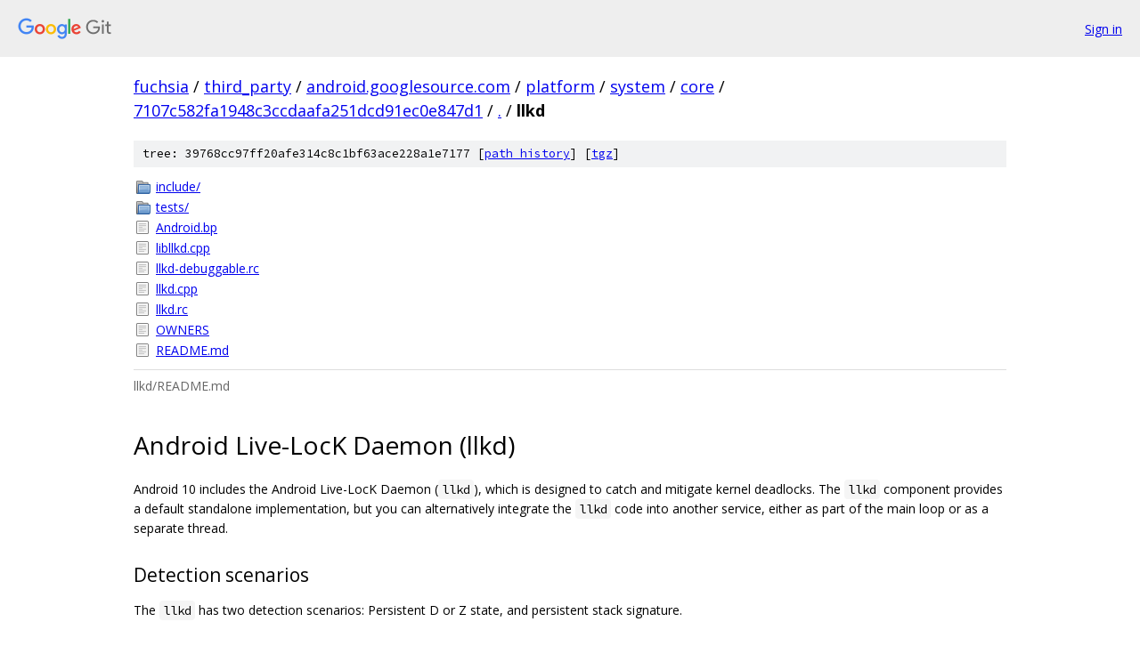

--- FILE ---
content_type: text/html; charset=utf-8
request_url: https://fuchsia.googlesource.com/third_party/android.googlesource.com/platform/system/core/+/7107c582fa1948c3ccdaafa251dcd91ec0e847d1/llkd/
body_size: 4747
content:
<!DOCTYPE html><html lang="en"><head><meta charset="utf-8"><meta name="viewport" content="width=device-width, initial-scale=1"><title>llkd - third_party/android.googlesource.com/platform/system/core - Git at Google</title><link rel="stylesheet" type="text/css" href="/+static/base.css"><link rel="stylesheet" type="text/css" href="/+static/doc.css"><link rel="stylesheet" type="text/css" href="/+static/prettify/prettify.css"><!-- default customHeadTagPart --></head><body class="Site"><header class="Site-header"><div class="Header"><a class="Header-image" href="/"><img src="//www.gstatic.com/images/branding/lockups/2x/lockup_git_color_108x24dp.png" width="108" height="24" alt="Google Git"></a><div class="Header-menu"> <a class="Header-menuItem" href="https://accounts.google.com/AccountChooser?faa=1&amp;continue=https://fuchsia.googlesource.com/login/third_party/android.googlesource.com/platform/system/core/%2B/7107c582fa1948c3ccdaafa251dcd91ec0e847d1/llkd">Sign in</a> </div></div></header><div class="Site-content"><div class="Container "><div class="Breadcrumbs"><a class="Breadcrumbs-crumb" href="/?format=HTML">fuchsia</a> / <a class="Breadcrumbs-crumb" href="/third_party/">third_party</a> / <a class="Breadcrumbs-crumb" href="/third_party/android.googlesource.com/">android.googlesource.com</a> / <a class="Breadcrumbs-crumb" href="/third_party/android.googlesource.com/platform/">platform</a> / <a class="Breadcrumbs-crumb" href="/third_party/android.googlesource.com/platform/system/">system</a> / <a class="Breadcrumbs-crumb" href="/third_party/android.googlesource.com/platform/system/core/">core</a> / <a class="Breadcrumbs-crumb" href="/third_party/android.googlesource.com/platform/system/core/+/7107c582fa1948c3ccdaafa251dcd91ec0e847d1">7107c582fa1948c3ccdaafa251dcd91ec0e847d1</a> / <a class="Breadcrumbs-crumb" href="/third_party/android.googlesource.com/platform/system/core/+/7107c582fa1948c3ccdaafa251dcd91ec0e847d1/">.</a> / <span class="Breadcrumbs-crumb">llkd</span></div><div class="TreeDetail"><div class="u-sha1 u-monospace TreeDetail-sha1">tree: 39768cc97ff20afe314c8c1bf63ace228a1e7177 [<a href="/third_party/android.googlesource.com/platform/system/core/+log/7107c582fa1948c3ccdaafa251dcd91ec0e847d1/llkd">path history</a>] <span>[<a href="/third_party/android.googlesource.com/platform/system/core/+archive/7107c582fa1948c3ccdaafa251dcd91ec0e847d1/llkd.tar.gz">tgz</a>]</span></div><ol class="FileList"><li class="FileList-item FileList-item--gitTree" title="Tree - include/"><a class="FileList-itemLink" href="/third_party/android.googlesource.com/platform/system/core/+/7107c582fa1948c3ccdaafa251dcd91ec0e847d1/llkd/include/">include/</a></li><li class="FileList-item FileList-item--gitTree" title="Tree - tests/"><a class="FileList-itemLink" href="/third_party/android.googlesource.com/platform/system/core/+/7107c582fa1948c3ccdaafa251dcd91ec0e847d1/llkd/tests/">tests/</a></li><li class="FileList-item FileList-item--regularFile" title="Regular file - Android.bp"><a class="FileList-itemLink" href="/third_party/android.googlesource.com/platform/system/core/+/7107c582fa1948c3ccdaafa251dcd91ec0e847d1/llkd/Android.bp">Android.bp</a></li><li class="FileList-item FileList-item--regularFile" title="Regular file - libllkd.cpp"><a class="FileList-itemLink" href="/third_party/android.googlesource.com/platform/system/core/+/7107c582fa1948c3ccdaafa251dcd91ec0e847d1/llkd/libllkd.cpp">libllkd.cpp</a></li><li class="FileList-item FileList-item--regularFile" title="Regular file - llkd-debuggable.rc"><a class="FileList-itemLink" href="/third_party/android.googlesource.com/platform/system/core/+/7107c582fa1948c3ccdaafa251dcd91ec0e847d1/llkd/llkd-debuggable.rc">llkd-debuggable.rc</a></li><li class="FileList-item FileList-item--regularFile" title="Regular file - llkd.cpp"><a class="FileList-itemLink" href="/third_party/android.googlesource.com/platform/system/core/+/7107c582fa1948c3ccdaafa251dcd91ec0e847d1/llkd/llkd.cpp">llkd.cpp</a></li><li class="FileList-item FileList-item--regularFile" title="Regular file - llkd.rc"><a class="FileList-itemLink" href="/third_party/android.googlesource.com/platform/system/core/+/7107c582fa1948c3ccdaafa251dcd91ec0e847d1/llkd/llkd.rc">llkd.rc</a></li><li class="FileList-item FileList-item--regularFile" title="Regular file - OWNERS"><a class="FileList-itemLink" href="/third_party/android.googlesource.com/platform/system/core/+/7107c582fa1948c3ccdaafa251dcd91ec0e847d1/llkd/OWNERS">OWNERS</a></li><li class="FileList-item FileList-item--regularFile" title="Regular file - README.md"><a class="FileList-itemLink" href="/third_party/android.googlesource.com/platform/system/core/+/7107c582fa1948c3ccdaafa251dcd91ec0e847d1/llkd/README.md">README.md</a></li></ol><div class="InlineReadme"><div class="InlineReadme-path">llkd/README.md</div><div class="doc"><h1><a class="h" name="Android-Live_LocK-Daemon-llkd" href="#Android-Live_LocK-Daemon-llkd"><span></span></a><a class="h" name="android-live_lock-daemon-llkd" href="#android-live_lock-daemon-llkd"><span></span></a>Android Live-LocK Daemon (llkd)</h1><p>Android 10  includes the Android Live-LocK Daemon (<code class="code">llkd</code>), which is designed to catch and mitigate kernel deadlocks. The <code class="code">llkd</code> component provides a default standalone implementation, but you can alternatively integrate the <code class="code">llkd</code> code into another service, either as part of the main loop or as a separate thread.</p><h2><a class="h" name="Detection-scenarios" href="#Detection-scenarios"><span></span></a><a class="h" name="detection-scenarios" href="#detection-scenarios"><span></span></a>Detection scenarios </h2><p>The <code class="code">llkd</code> has two detection scenarios: Persistent D or Z state, and persistent stack signature.</p><h3><a class="h" name="Persistent-D-or-Z-state" href="#Persistent-D-or-Z-state"><span></span></a><a class="h" name="persistent-d-or-z-state" href="#persistent-d-or-z-state"><span></span></a>Persistent D or Z state </h3><p>If a thread is in D (uninterruptible sleep) or Z (zombie) state with no forward progress for longer than <code class="code">ro.llk.timeout_ms or ro.llk.[D|Z].timeout_ms</code>, the <code class="code">llkd</code> kills the process (or parent process). If a subsequent scan shows the same process continues to exist, the <code class="code">llkd</code> confirms a live-lock condition and panics the kernel in a manner that provides the most detailed bug report for the condition.</p><p>The <code class="code">llkd</code> includes a self watchdog that alarms if <code class="code">llkd</code> locks up; watchdog is double the expected time to flow through the mainloop and sampling is every <code class="code">ro.llk_sample_ms</code>.</p><h3><a class="h" name="Persistent-stack-signature" href="#Persistent-stack-signature"><span></span></a><a class="h" name="persistent-stack-signature" href="#persistent-stack-signature"><span></span></a>Persistent stack signature </h3><p>For userdebug releases, the <code class="code">llkd</code> can detect kernel live-locks using persistent stack signature checking. If a thread in any state except Z has a persistent listed <code class="code">ro.llk.stack</code> kernel symbol that is reported for longer than <code class="code">ro.llk.timeout_ms</code> or <code class="code">ro.llk.stack.timeout_ms</code>, the <code class="code">llkd</code> kills the process (even if there is forward scheduling progress). If a subsequent scan shows the same process continues to exist, the <code class="code">llkd</code> confirms a live-lock condition and panics the kernel in a manner that provides the most detailed bug report for the condition.</p><p>Note: Because forward scheduling progress is allowed, the <code class="code">llkd</code> does not perform <a href="https://en.wikipedia.org/wiki/ABA_problem">ABA detection</a>{:.external}.</p><p>The <code class="code">lldk</code> check persists continuously when the live lock condition exists and looks for the composed strings <code class="code">&quot; symbol+0x&quot;</code> or <code class="code">&quot; symbol.cfi+0x&quot;</code> in the <code class="code">/proc/pid/stack</code> file on Linux. The list of symbols is in <code class="code">ro.llk.stack</code> and defaults to the comma-separated list of &ldquo;<code class="code">cma_alloc,__get_user_pages,bit_wait_io,wait_on_page_bit_killable</code>&rdquo;.</p><p>Symbols should be rare and short-lived enough that on a typical system the function is seen only once in a sample over the timeout period of <code class="code">ro.llk.stack.timeout_ms</code> (samples occur every <code class="code">ro.llk.check_ms</code>). Due to lack of ABA protection, this is the only way to prevent a false trigger. The symbol function must appear below the function calling the lock that could contend. If the lock is below or in the symbol function, the symbol appears in all affected processes, not just the one that caused the lockup.</p><h2><a class="h" name="Coverage" href="#Coverage"><span></span></a><a class="h" name="coverage" href="#coverage"><span></span></a>Coverage </h2><p>The default implementation of <code class="code">llkd</code> does not monitor <code class="code">init</code>, <code class="code">[kthreadd]</code>, or <code class="code">[kthreadd]</code> spawns. For the <code class="code">llkd</code> to cover <code class="code">[kthreadd]</code>-spawned threads:</p><ul><li>Drivers must not remain in a persistent D state,</li></ul><p>OR</p><ul><li>Drivers must have mechanisms to recover the thread should it be killed externally. For example, use <code class="code">wait_event_interruptible()</code> instead of <code class="code">wait_event()</code>.</li></ul><p>If one of the above conditions is met, the <code class="code">llkd</code> ignorelist can be adjusted to cover kernel components.  Stack symbol checking involves an additional process ignore list to prevent sepolicy violations on services that block <code class="code">ptrace</code> operations.</p><h2><a class="h" name="Android-properties" href="#Android-properties"><span></span></a><a class="h" name="android-properties" href="#android-properties"><span></span></a>Android properties </h2><p>The <code class="code">llkd</code> responds to several Android properties (listed below).</p><ul><li>Properties named <code class="code">prop_ms</code> are in milliseconds.</li><li>Properties that use comma (,) separator for lists use a leading separator to preserve the default entry, then add or subtract entries with optional plus (+) and minus (-) prefixes respectively. For these lists, the string &ldquo;false&rdquo; is synonymous with an empty list, and blank or missing entries resort to the specified default value.</li></ul><h3><a class="h" name="ro_config_low_ram" href="#ro_config_low_ram"><span></span></a>ro.config.low_ram </h3><p>Device is configured with limited memory.</p><h3><a class="h" name="ro_debuggable" href="#ro_debuggable"><span></span></a>ro.debuggable </h3><p>Device is configured for userdebug or eng build.</p><h3><a class="h" name="ro_llk_sysrq_t" href="#ro_llk_sysrq_t"><span></span></a>ro.llk.sysrq_t </h3><p>If property is &ldquo;eng&rdquo;, the default is not <code class="code">ro.config.low_ram</code> or <code class="code">ro.debuggable</code>. If true, dump all threads (<code class="code">sysrq t</code>).</p><h3><a class="h" name="ro_llk_enable" href="#ro_llk_enable"><span></span></a>ro.llk.enable </h3><p>Allow live-lock daemon to be enabled. Default is false.</p><h3><a class="h" name="llk_enable" href="#llk_enable"><span></span></a>llk.enable </h3><p>Evaluated for eng builds. Default is <code class="code">ro.llk.enable</code>.</p><h3><a class="h" name="ro_khungtask_enable" href="#ro_khungtask_enable"><span></span></a>ro.khungtask.enable </h3><p>Allow <code class="code">[khungtask]</code> daemon to be enabled. Default is false.</p><h3><a class="h" name="khungtask_enable" href="#khungtask_enable"><span></span></a>khungtask.enable </h3><p>Evaluated for eng builds. Default is <code class="code">ro.khungtask.enable</code>.</p><h3><a class="h" name="ro_llk_mlockall" href="#ro_llk_mlockall"><span></span></a>ro.llk.mlockall </h3><p>Enable call to <code class="code">mlockall()</code>. Default is false.</p><h3><a class="h" name="ro_khungtask_timeout" href="#ro_khungtask_timeout"><span></span></a>ro.khungtask.timeout </h3><p><code class="code">[khungtask]</code> maximum time limit. Default is 12 minutes.</p><h3><a class="h" name="ro_llk_timeout_ms" href="#ro_llk_timeout_ms"><span></span></a>ro.llk.timeout_ms </h3><p>D or Z maximum time limit. Default is 10 minutes. Double this value to set the alarm watchdog for <code class="code">llkd</code>.</p><h3><a class="h" name="ro_llk_D_timeout_ms" href="#ro_llk_D_timeout_ms"><span></span></a><a class="h" name="ro_llk_d_timeout_ms" href="#ro_llk_d_timeout_ms"><span></span></a>ro.llk.D.timeout_ms </h3><p>D maximum time limit. Default is <code class="code">ro.llk.timeout_ms</code>.</p><h3><a class="h" name="ro_llk_Z_timeout_ms" href="#ro_llk_Z_timeout_ms"><span></span></a><a class="h" name="ro_llk_z_timeout_ms" href="#ro_llk_z_timeout_ms"><span></span></a>ro.llk.Z.timeout_ms </h3><p>Z maximum time limit. Default is <code class="code">ro.llk.timeout_ms</code>.</p><h3><a class="h" name="ro_llk_stack_timeout_ms" href="#ro_llk_stack_timeout_ms"><span></span></a>ro.llk.stack.timeout_ms </h3><p>Checks for persistent stack symbols maximum time limit. Default is <code class="code">ro.llk.timeout_ms</code>. <strong>Active only on userdebug or eng builds</strong>.</p><h3><a class="h" name="ro_llk_check_ms" href="#ro_llk_check_ms"><span></span></a>ro.llk.check_ms </h3><p>Samples of threads for D or Z. Default is two minutes.</p><h3><a class="h" name="ro_llk_stack" href="#ro_llk_stack"><span></span></a>ro.llk.stack </h3><p>Checks for kernel stack symbols that if persistently present can indicate a subsystem is locked up. Default is <code class="code">cma_alloc,__get_user_pages,bit_wait_io,wait_on_page_bit_killable</code> comma-separated list of kernel symbols. The check doesn&#39;t do forward scheduling ABA except by polling every <code class="code">ro.llk_check_ms</code> over the period <code class="code">ro.llk.stack.timeout_ms</code>, so stack symbols should be exceptionally rare and fleeting (it is highly unlikely for a symbol to show up persistently in all samples of the stack). Checks for a match for <code class="code">&quot; symbol+0x&quot;</code> or <code class="code">&quot; symbol.cfi+0x&quot;</code> in stack expansion. <strong>Available only on userdebug or eng builds</strong>; security concerns on user builds result in limited privileges that prevent this check.</p><h3><a class="h" name="ro_llk_ignorelist_process" href="#ro_llk_ignorelist_process"><span></span></a>ro.llk.ignorelist.process </h3><p>The <code class="code">llkd</code> does not watch the specified processes. Default is <code class="code">0,1,2</code> (<code class="code">kernel</code>, <code class="code">init</code>, and <code class="code">[kthreadd]</code>) plus process names <code class="code">init,[kthreadd],[khungtaskd],lmkd,llkd,watchdogd, [watchdogd],[watchdogd/0],...,[watchdogd/get_nprocs-1]</code>. A process can be a <code class="code">comm</code>, <code class="code">cmdline</code>, or <code class="code">pid</code> reference. An automated default can be larger than the current maximum property size of 92.</p><p>Note: <code class="code">false</code> is an extremely unlikely process to want to ignore.</p><h3><a class="h" name="ro_llk_ignorelist_parent" href="#ro_llk_ignorelist_parent"><span></span></a>ro.llk.ignorelist.parent </h3><p>The <code class="code">llkd</code> does not watch processes that have the specified parent(s). Default is <code class="code">0,2,adbd&amp;[setsid]</code> (<code class="code">kernel</code>, <code class="code">[kthreadd]</code>, and <code class="code">adbd</code> only for zombie <code class="code">setsid</code>). An ampersand (&amp;) separator specifies that the parent is ignored only in combination with the target child process. Ampersand was selected because it is never part of a process name; however, a <code class="code">setprop</code> in the shell requires the ampersand to be escaped or quoted, although the <code class="code">init rc</code> file where this is normally specified does not have this issue. A parent or target process can be a <code class="code">comm</code>, <code class="code">cmdline</code>, or <code class="code">pid</code> reference.</p><h3><a class="h" name="ro_llk_ignorelist_uid" href="#ro_llk_ignorelist_uid"><span></span></a>ro.llk.ignorelist.uid </h3><p>The <code class="code">llkd</code> does not watch processes that match the specified uid(s). Comma-separated list of uid numbers or names. Default is empty or false.</p><h3><a class="h" name="ro_llk_ignorelist_process_stack" href="#ro_llk_ignorelist_process_stack"><span></span></a>ro.llk.ignorelist.process.stack </h3><p>The <code class="code">llkd</code> does not monitor the specified subset of processes for live lock stack signatures. Default is process names <code class="code">init,lmkd.llkd,llkd,keystore,keystore2,ueventd,apexd,logd</code>. Prevents the sepolicy violation associated with processes that block <code class="code">ptrace</code> (as these can&#39;t be checked). <strong>Active only on userdebug and eng builds</strong>. For details on build types, refer to <a href="/third_party/android.googlesource.com/platform/system/core/+/7107c582fa1948c3ccdaafa251dcd91ec0e847d1/setup/build/building#choose-a-target">Building Android</a>.</p><h2><a class="h" name="Architectural-concerns" href="#Architectural-concerns"><span></span></a><a class="h" name="architectural-concerns" href="#architectural-concerns"><span></span></a>Architectural concerns </h2><ul><li>Properties are limited to 92 characters.  However, this is not limited for defaults defined in the <code class="code">include/llkd.h</code> file in the sources.</li><li>The built-in <code class="code">[khungtask]</code> daemon is too generic and trips on driver code that sits around in D state too much. Switching drivers to sleep, or S state, would make task(s) killable, and need to be resurrectable by drivers on an as-need basis.</li></ul><h2><a class="h" name="Library-interface-optional" href="#Library-interface-optional"><span></span></a><a class="h" name="library-interface-optional" href="#library-interface-optional"><span></span></a>Library interface (optional) </h2><p>You can optionally incorporate the <code class="code">llkd</code> into another privileged daemon using the following C interface from the <code class="code">libllkd</code> component:</p><pre class="code">#include &quot;llkd.h&quot;
bool llkInit(const char* threadname) /* return true if enabled */
unsigned llkCheckMillseconds(void)   /* ms to sleep for next check */
</pre><p>If a threadname is provided, a thread automatically spawns, otherwise the caller must call <code class="code">llkCheckMilliseconds</code> in its main loop. The function returns the period of time before the next expected call to this handler.</p></div></div></div></div> <!-- Container --></div> <!-- Site-content --><footer class="Site-footer"><div class="Footer"><span class="Footer-poweredBy">Powered by <a href="https://gerrit.googlesource.com/gitiles/">Gitiles</a>| <a href="https://policies.google.com/privacy">Privacy</a>| <a href="https://policies.google.com/terms">Terms</a></span><span class="Footer-formats"><a class="u-monospace Footer-formatsItem" href="?format=TEXT">txt</a> <a class="u-monospace Footer-formatsItem" href="?format=JSON">json</a></span></div></footer></body></html>